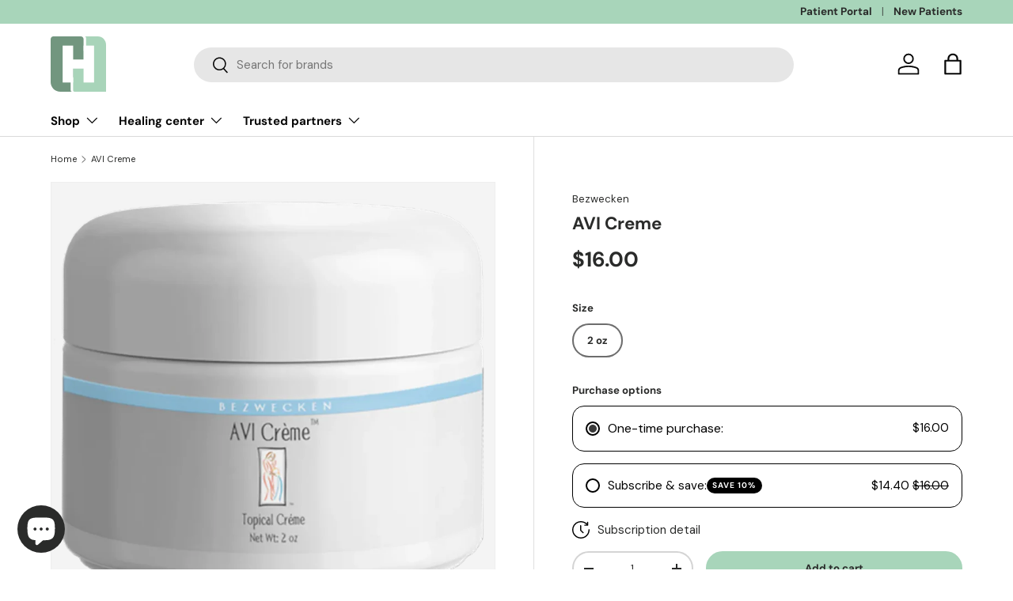

--- FILE ---
content_type: text/css
request_url: https://charnyhealing.com/cdn/shop/t/29/assets/testimonials_page.css?v=137427638578367232611744165451
body_size: -246
content:
.testimonial-h2{text-align:center;padding:2rem 0}@media screen and (min-width: 769px){.testimonial-list{margin:0 10%}.testimonial-list.labs{margin:0 5% 5%;height:630px;overflow-y:scroll;padding:1rem 5%}}.testimonial-container{display:flex;align-items:center;background:#f5f5f5;border-radius:20px;box-shadow:#0000003d 0 2px 6px}.testimonial-img-container{display:flex;flex-direction:column;align-items:center;justify-content:center}.testimonial-img{background-color:#a8d5ba;width:120px!important;height:120px!important;border-radius:50%}.testimonial-text-p{display:flex;justify-content:center}@media screen and (min-width: 769px){.testimonial-container{padding:40px 40px 40px 0;margin-bottom:80px;box-shadow:#0000003d 0 2px 6px}.testimonial-container.margin-bottom-med{margin:40px 0}.testimonial-container.margin-bottom-small{margin-bottom:20px}.testimonial-container.padding-small1{padding:20px}.testimonial-container.padding-small{padding:20px;width:calc(33% - 20px);margin:0 10px}.testimonial-container.padding-small:first-of-type{margin-left:0}.testimonial-container.padding-small:last-of-type{margin-right:0}.testimonial-img-container{width:25%}.testimonial-text-p{width:75%}.testimonial-text-p.lab{width:100%}}.testimonial-name{margin-top:10px}.testimonial-name,.testimonial-city{margin-bottom:0}@media screen and (max-width: 769px){.testimonial-container{flex-direction:column;padding:20px;margin-bottom:40px}.testimonial-img-container{margin-bottom:15px;padding-bottom:15px;border-bottom:solid 1px var(--shopify-editor-setting-headline_border_color)}.testimonial-text-p,.testimonial-name,.testimonial-city{text-align:center}}
/*# sourceMappingURL=/cdn/shop/t/29/assets/testimonials_page.css.map?v=137427638578367232611744165451 */


--- FILE ---
content_type: text/javascript; charset=utf-8
request_url: https://charnyhealing.com/products/avi-creme-bezwecken.js
body_size: 989
content:
{"id":7513330876652,"title":"AVI Creme","handle":"avi-creme-bezwecken","description":"\u003cp\u003eCommonly used to provide relief for occasional irritation caused from vaginal dryness or vaginal flora imbalance. AVI Crème is formulated with all-natural ingredients to soothe, moisturize and relieve.\u003c\/p\u003e","published_at":"2022-10-20T11:26:03-07:00","created_at":"2022-01-17T08:35:16-08:00","vendor":"Bezwecken","type":"","tags":["Bezwecken","Creams"],"price":1600,"price_min":1600,"price_max":1600,"available":true,"price_varies":false,"compare_at_price":null,"compare_at_price_min":0,"compare_at_price_max":0,"compare_at_price_varies":false,"variants":[{"id":42316464586988,"title":"2 oz","option1":"2 oz","option2":null,"option3":null,"sku":"","requires_shipping":true,"taxable":true,"featured_image":null,"available":true,"name":"AVI Creme - 2 oz","public_title":"2 oz","options":["2 oz"],"price":1600,"weight":136,"compare_at_price":null,"inventory_management":"shopify","barcode":"","requires_selling_plan":false,"selling_plan_allocations":[{"price_adjustments":[{"position":1,"price":1440}],"price":1440,"compare_at_price":1600,"per_delivery_price":1440,"selling_plan_id":5035163884,"selling_plan_group_id":"47891c24ab63655e719b2a80276cb93fb73e6f10"},{"price_adjustments":[{"position":1,"price":1440}],"price":1440,"compare_at_price":1600,"per_delivery_price":1440,"selling_plan_id":5035196652,"selling_plan_group_id":"47891c24ab63655e719b2a80276cb93fb73e6f10"},{"price_adjustments":[{"position":1,"price":1440}],"price":1440,"compare_at_price":1600,"per_delivery_price":1440,"selling_plan_id":5035229420,"selling_plan_group_id":"47891c24ab63655e719b2a80276cb93fb73e6f10"},{"price_adjustments":[{"position":1,"price":1440}],"price":1440,"compare_at_price":1600,"per_delivery_price":1440,"selling_plan_id":5035262188,"selling_plan_group_id":"47891c24ab63655e719b2a80276cb93fb73e6f10"},{"price_adjustments":[{"position":1,"price":1440}],"price":1440,"compare_at_price":1600,"per_delivery_price":1440,"selling_plan_id":5731614956,"selling_plan_group_id":"47891c24ab63655e719b2a80276cb93fb73e6f10"}]}],"images":["\/\/cdn.shopify.com\/s\/files\/1\/0569\/9033\/5168\/files\/AviTopicalCreme2oz-1-Bezwecken.webp?v=1693279523"],"featured_image":"\/\/cdn.shopify.com\/s\/files\/1\/0569\/9033\/5168\/files\/AviTopicalCreme2oz-1-Bezwecken.webp?v=1693279523","options":[{"name":"Size","position":1,"values":["2 oz"]}],"url":"\/products\/avi-creme-bezwecken","media":[{"alt":"AVI Creme by Bezwecken","id":31878668714220,"position":1,"preview_image":{"aspect_ratio":1.0,"height":1024,"width":1024,"src":"https:\/\/cdn.shopify.com\/s\/files\/1\/0569\/9033\/5168\/files\/AviTopicalCreme2oz-1-Bezwecken.webp?v=1693279523"},"aspect_ratio":1.0,"height":1024,"media_type":"image","src":"https:\/\/cdn.shopify.com\/s\/files\/1\/0569\/9033\/5168\/files\/AviTopicalCreme2oz-1-Bezwecken.webp?v=1693279523","width":1024}],"requires_selling_plan":false,"selling_plan_groups":[{"id":"47891c24ab63655e719b2a80276cb93fb73e6f10","name":"Autoship 10% Discount","options":[{"name":"Delivery every","position":1,"values":["1MONTH1MONTHMIN_CYCLES=1MAX_CYCLES=NULLtrue-10.0-PERCENTAGEnullMonthly","45DAY45DAYMIN_CYCLES=1MAX_CYCLES=NULLtrue-10.0-PERCENTAGEnullEvery 45 days","2MONTH2MONTHMIN_CYCLES=1MAX_CYCLES=NULLtrue-10.0-PERCENTAGEnullEvery 2 months","3MONTH3MONTHMIN_CYCLES=1MAX_CYCLES=NULLtrue-10.0-PERCENTAGEnullEvery 3 months","4MONTH4MONTHMIN_CYCLES=1MAX_CYCLES=NULLtrue-10.0-PERCENTAGEnullEvery 4 months"]}],"selling_plans":[{"id":5035163884,"name":"Monthly","description":"Monthly (most common)","options":[{"name":"Delivery every","position":1,"value":"1MONTH1MONTHMIN_CYCLES=1MAX_CYCLES=NULLtrue-10.0-PERCENTAGEnullMonthly"}],"recurring_deliveries":true,"price_adjustments":[{"order_count":null,"position":1,"value_type":"percentage","value":10}]},{"id":5035196652,"name":"Every 45 days","description":"Every 45 days","options":[{"name":"Delivery every","position":1,"value":"45DAY45DAYMIN_CYCLES=1MAX_CYCLES=NULLtrue-10.0-PERCENTAGEnullEvery 45 days"}],"recurring_deliveries":true,"price_adjustments":[{"order_count":null,"position":1,"value_type":"percentage","value":10}]},{"id":5035229420,"name":"Every 2 months","description":"Every 2 months","options":[{"name":"Delivery every","position":1,"value":"2MONTH2MONTHMIN_CYCLES=1MAX_CYCLES=NULLtrue-10.0-PERCENTAGEnullEvery 2 months"}],"recurring_deliveries":true,"price_adjustments":[{"order_count":null,"position":1,"value_type":"percentage","value":10}]},{"id":5035262188,"name":"Every 3 months","description":"Every 3 months","options":[{"name":"Delivery every","position":1,"value":"3MONTH3MONTHMIN_CYCLES=1MAX_CYCLES=NULLtrue-10.0-PERCENTAGEnullEvery 3 months"}],"recurring_deliveries":true,"price_adjustments":[{"order_count":null,"position":1,"value_type":"percentage","value":10}]},{"id":5731614956,"name":"Every 4 months","description":"Every 4 months","options":[{"name":"Delivery every","position":1,"value":"4MONTH4MONTHMIN_CYCLES=1MAX_CYCLES=NULLtrue-10.0-PERCENTAGEnullEvery 4 months"}],"recurring_deliveries":true,"price_adjustments":[{"order_count":null,"position":1,"value_type":"percentage","value":10}]}],"app_id":"appstle"}]}